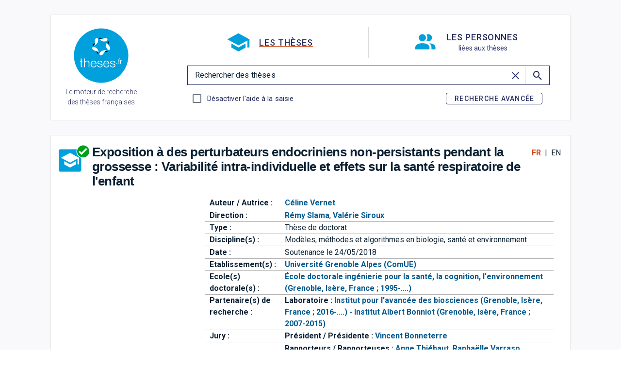

--- FILE ---
content_type: text/css; charset=utf-8
request_url: https://theses.fr/_nuxt/HeaderMobile.CtzggWQf.css
body_size: 247
content:
.mobile-nav-bar[data-v-4d18738b]{align-content:center;background-color:rgb(var(--v-theme-surface));display:flex;height:50px;justify-content:space-between;padding:10px}.mobile-nav-bar .left-side-buttons[data-v-4d18738b],.mobile-nav-bar .right-side-buttons[data-v-4d18738b]{display:flex;flex-direction:row}.mobile-nav-bar .left-side-buttons .language-accessibility-button[data-v-4d18738b]{margin-top:-3px;padding-left:.7em}.mobile-nav-bar .left-side-buttons .language-accessibility-button img[data-v-4d18738b]{height:28px}.mobile-nav-bar .right-side-buttons button[data-v-4d18738b]{padding-right:.7em}.nav-bar-list-burger[data-v-4d18738b] svg{height:34px!important;width:34px!important}#logoIMG[data-v-4d18738b]{margin-top:30px}.logos-droite[data-v-4d18738b]{height:40px}.buttons[data-v-4d18738b]{align-items:center;display:flex}.buttons:focus-visible i[data-v-4d18738b],.buttons:focus-visible img[data-v-4d18738b]{border:2px solid rgb(var(--v-theme-secondary-darken-2))}.languages-btn-container[data-v-4d18738b]{display:inline-flex;justify-self:center;margin-bottom:10px;padding-top:10px;width:-moz-fit-content;width:fit-content}.languages-btn-container[data-v-4d18738b] .v-btn--size-small{font-size:unset;min-width:unset;width:2.3em}.languages-btn-layout-wrapper[data-v-4d18738b]{display:inline-grid;grid-template-columns:1fr 1fr;width:100%}.languages-btn[data-v-4d18738b]{display:inline-grid;font-family:Roboto,sans-serif;font-weight:500;grid-column-end:3;grid-template-columns:1fr .1fr 1fr .1fr 1fr;max-width:150px}.languages-btn button p[data-v-4d18738b]{grid-row-start:1}.languages-btn p[data-v-4d18738b]{width:2px}.selected[data-v-4d18738b]{color:rgb(var(--v-theme-orange-abes));font-weight:700}[data-v-4d18738b] .v-btn--variant-plain{opacity:1!important}[data-v-4d18738b] .v-switch__track{background-color:rgb(var(--v-theme-gris-switch))}.switch-list[data-v-4d18738b]{list-style-type:none}
